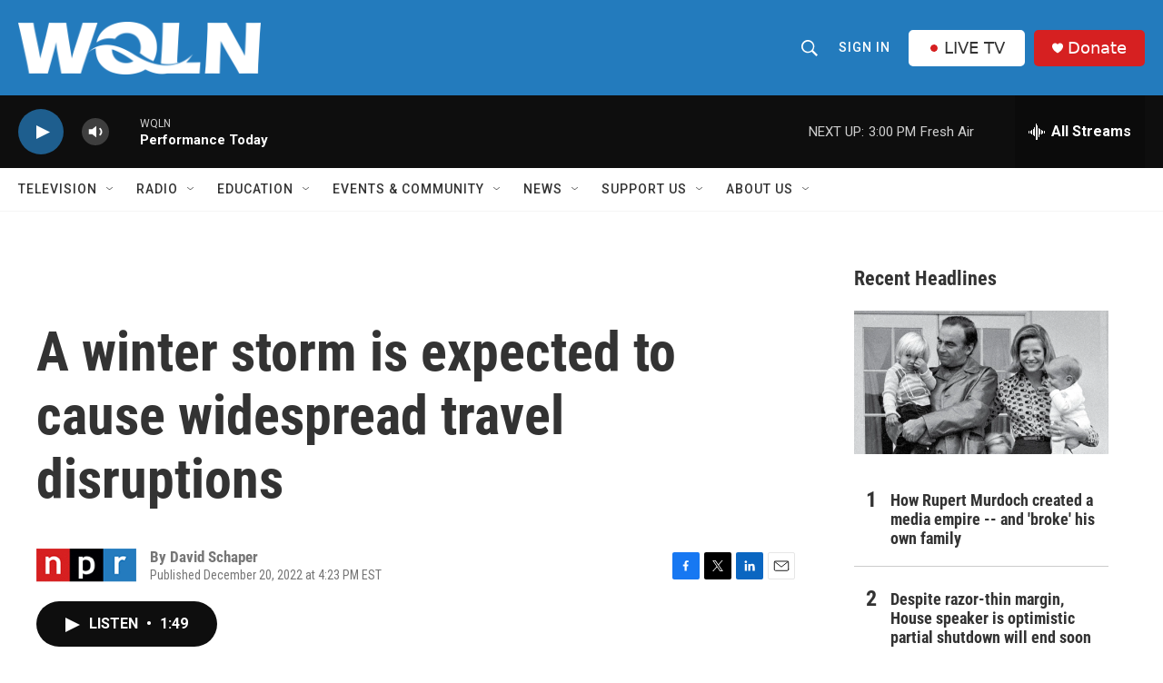

--- FILE ---
content_type: text/html; charset=utf-8
request_url: https://www.google.com/recaptcha/api2/aframe
body_size: 266
content:
<!DOCTYPE HTML><html><head><meta http-equiv="content-type" content="text/html; charset=UTF-8"></head><body><script nonce="vzQof-tR30cibpgJVSVCXg">/** Anti-fraud and anti-abuse applications only. See google.com/recaptcha */ try{var clients={'sodar':'https://pagead2.googlesyndication.com/pagead/sodar?'};window.addEventListener("message",function(a){try{if(a.source===window.parent){var b=JSON.parse(a.data);var c=clients[b['id']];if(c){var d=document.createElement('img');d.src=c+b['params']+'&rc='+(localStorage.getItem("rc::a")?sessionStorage.getItem("rc::b"):"");window.document.body.appendChild(d);sessionStorage.setItem("rc::e",parseInt(sessionStorage.getItem("rc::e")||0)+1);localStorage.setItem("rc::h",'1770145403010');}}}catch(b){}});window.parent.postMessage("_grecaptcha_ready", "*");}catch(b){}</script></body></html>